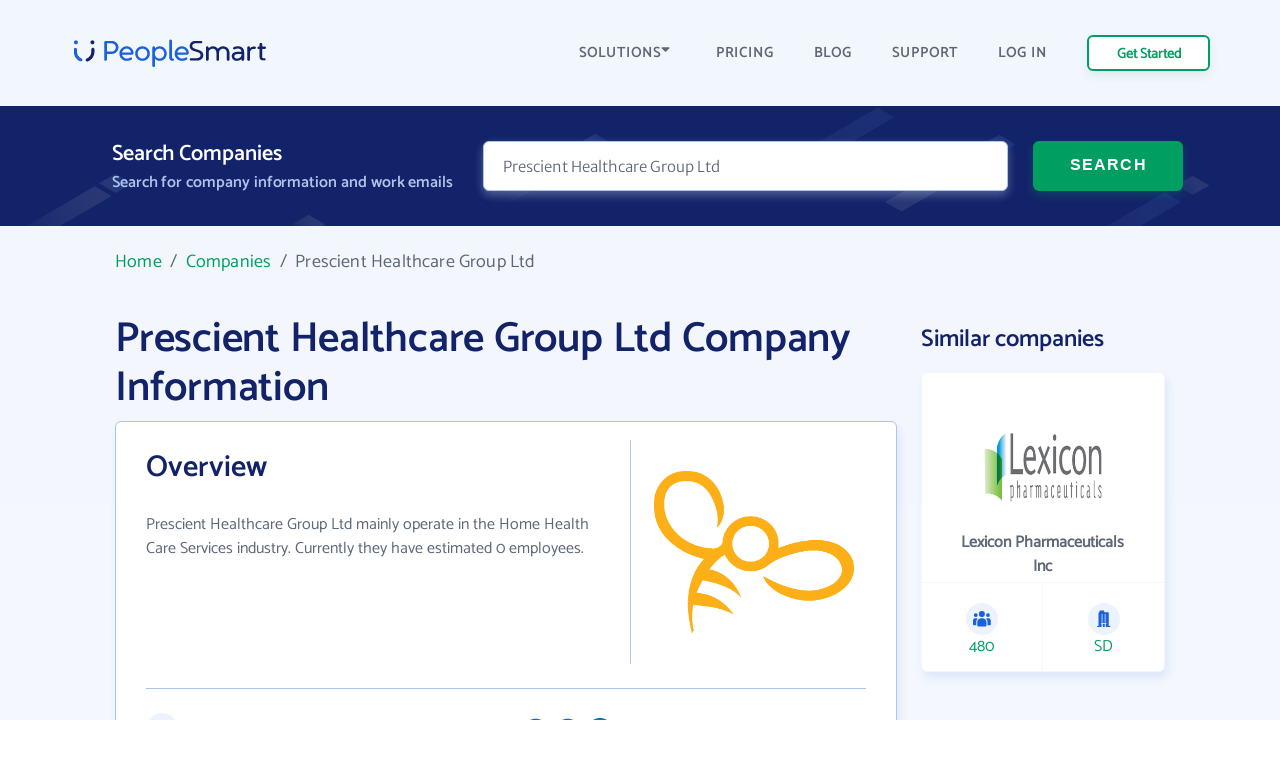

--- FILE ---
content_type: image/svg+xml
request_url: https://www.peoplesmart.com/profile/assets/dist/img/footer/phone.svg
body_size: 595
content:
<svg xmlns="http://www.w3.org/2000/svg" width="20" height="21" viewBox="0 0 20 21">
    <g fill="none" fill-rule="evenodd">
        <g fill="#1B61DB">
            <g>
                <g>
                    <g transform="translate(-20.000000, -4824.000000) translate(19.000000, 3874.500000) translate(1.000000, 876.000000) translate(0.000000, 74.000000)">
                        <circle cx="10" cy="10" r="10" opacity=".08"/>
                        <g fill-rule="nonzero">
                            <path d="M9.754 7.574c-.028-.083-.204-.206-.528-.368-.088-.05-.213-.12-.374-.208-.162-.088-.31-.17-.441-.243-.132-.074-.256-.146-.372-.215-.018-.014-.076-.055-.173-.122-.098-.067-.18-.117-.247-.15-.067-.031-.133-.048-.198-.048-.092 0-.208.066-.347.198-.139.132-.266.275-.381.43-.116.156-.239.3-.368.431-.13.132-.236.198-.32.198-.041 0-.094-.012-.156-.035-.062-.023-.11-.043-.142-.059-.033-.016-.088-.048-.167-.097l-.132-.08c-.634-.352-1.178-.754-1.631-1.208-.454-.454-.857-.997-1.208-1.631l-.08-.132c-.049-.079-.081-.134-.097-.167-.017-.032-.036-.08-.06-.142-.022-.063-.034-.115-.034-.156 0-.084.066-.19.198-.32s.275-.252.43-.368c.155-.115.299-.243.43-.381.133-.14.199-.255.199-.348 0-.064-.017-.13-.05-.197-.031-.068-.081-.15-.148-.247-.067-.097-.108-.155-.122-.173-.07-.116-.14-.24-.215-.372l-.243-.44C2.689.76 2.62.635 2.569.547 2.407.225 2.284.048 2.2.021 2.168.007 2.12 0 2.055 0c-.125 0-.288.023-.49.07-.2.046-.36.094-.475.145-.231.097-.477.38-.736.847C.118 1.497 0 1.928 0 2.353c0 .125.008.247.024.365s.045.25.087.4c.042.147.075.257.1.329l.143.385c.07.185.111.299.125.34.162.454.354.859.576 1.215.366.593.864 1.205 1.496 1.837.632.631 1.244 1.13 1.836 1.496.357.222.762.414 1.215.576.042.014.155.055.34.125.186.07.314.117.386.142.072.026.182.06.33.101.148.042.28.07.399.087.118.016.24.024.364.024.426 0 .857-.118 1.292-.354.467-.259.75-.504.846-.736.051-.115.1-.274.146-.475.047-.202.07-.365.07-.49 0-.065-.007-.113-.021-.146z" transform="translate(5.112675, 5.112372)"/>
                        </g>
                    </g>
                </g>
            </g>
        </g>
    </g>
</svg>
